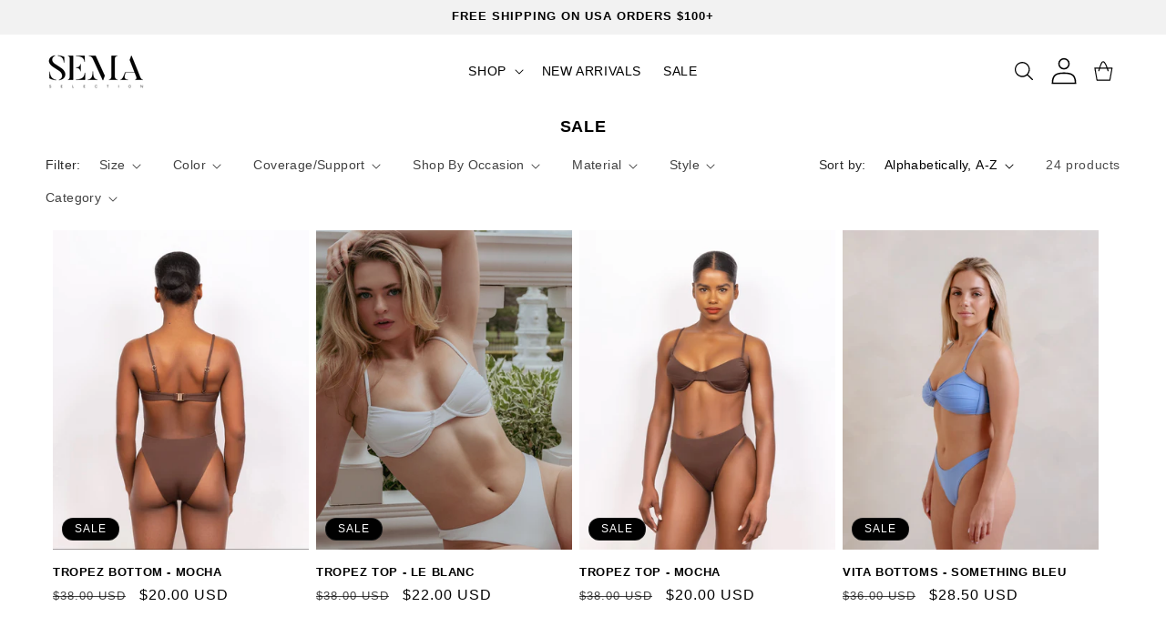

--- FILE ---
content_type: text/css
request_url: https://semaselection.com/cdn/shop/t/6/assets/custom.css?v=33296771850994391761762452257
body_size: -318
content:
.header__icon--cart .icon{height:3.2rem;width:3.2rem}#fsb_container{display:none!important}.button{text-transform:uppercase}.d-flex{display:flex}.gap-1{gap:1rem}.justify-center{justify-content:center}.align-center{align-items:center}.header__menu-item,.footer-block__heading,.footer-block .list-menu__item{text-transform:uppercase}header-menu details[open] summary>span:after{content:"";width:calc(100% + 3rem);display:block;height:6rem;position:absolute}.mega-menu__link--level-2[href="#"]{pointer-events:none}.opacity-0{opacity:0}.shopify-policy__container{padding-bottom:3rem}.slide-adaptable .product__media-list{transition:all ease .5s;overflow-y:hidden}@media (min-width: 750px){.product--thumbnail_slider .thumbnail-slider{flex-direction:column}.product--thumbnail_slider .thumbnail-slider>*{flex:1 auto;width:100%}.product__media-wrapper .slider-mobile-gutter .slider-button{display:none!important}}@media (max-width: 749px){#instafeed{margin-top:0!important;margin-bottom:0!important}.header{padding:6px 1.5rem}}
/*# sourceMappingURL=/cdn/shop/t/6/assets/custom.css.map?v=33296771850994391761762452257 */


--- FILE ---
content_type: text/css
request_url: https://semaselection.com/cdn/shop/t/6/assets/component-mega-menu.css?v=97135721944930714551743542988
body_size: 32
content:
.mega-menu{position:static}.mega-menu__content{background-color:rgb(var(--color-background));border-left:0;border-radius:0;border-right:0;left:0;overflow-y:auto;padding-bottom:3rem;padding-top:3rem;position:absolute;right:0;top:100%}.shopify-section-header-sticky .mega-menu__content{max-height:calc(100vh - var(--header-bottom-position-desktop, 20rem) - 4rem)}.header-wrapper--border-bottom .mega-menu__content{border-top:0}.js .mega-menu__content{opacity:0;transform:translateY(-1.5rem)}.mega-menu[open] .mega-menu__content{opacity:1;transform:translateY(0)}.mega-menu__list{display:grid;gap:1.8rem 4rem;grid-template-columns:repeat(6,minmax(0,1fr));list-style:none}.mega-menu__link{color:rgba(var(--color-foreground),.75);display:block;line-height:calc(1 + .3 / var(--font-body-scale));padding-bottom:.8rem;padding-top:.8rem;text-decoration:none;transition:text-decoration var(--duration-short) ease;word-wrap:break-word;font-size:1.4rem}.mega-menu__link--level-2{font-weight:600;text-transform:uppercase;font-size:1.3rem;border-bottom:.1rem solid rgba(var(--color-foreground),.1);margin-bottom:1rem}.header--top-center .mega-menu__list{display:flex;justify-content:center;flex-wrap:wrap;column-gap:0}.header--top-center .mega-menu__list>li{width:16%;padding-right:2.4rem}.mega-menu__link:hover,.mega-menu__link--active{color:rgb(var(--color-foreground));text-decoration:underline}.mega-menu__link--active:hover{text-decoration-thickness:.2rem}.mega-menu .mega-menu__list--condensed{display:block}.mega-menu__list--condensed .mega-menu__link{font-weight:400}#mega-child-featured{grid-column:span 2}#mega-child-featured>ul{column-count:2}.card-megamenu{width:100%;position:relative}.card-megamenu .media{padding-bottom:var(--ratio-percent)}#mega-blocks{grid-column:span 2}.mega-flex>div{width:calc(50% - .5rem)}.card-megamenu h3{margin:0}.card-megamenu .card-heading a:after{content:"";position:absolute;top:0;left:0;width:100%;height:100%;z-index:1}.card-mega-information{padding:1.5rem 0 0}@media screen and (min-width: 990px){.card-megamenu .media.media--hover-effect>img:only-child{transition:transform var(--duration-long) ease}.card-megamenu:hover .media.media--hover-effect>img:first-child:only-child{transform:scale(1.03)}.card-megamenu:hover .media.media--hover-effect>img:first-child:not(:only-child){opacity:0}.card-megamenu:hover .media.media--hover-effect>img+img{opacity:1;transition:transform var(--duration-long) ease;transform:scale(1.03)}}
/*# sourceMappingURL=/cdn/shop/t/6/assets/component-mega-menu.css.map?v=97135721944930714551743542988 */


--- FILE ---
content_type: text/javascript
request_url: https://semaselection.com/cdn/shop/t/6/assets/custom.js?v=7082332573403382961746814498
body_size: -465
content:
var main={slideAdapt:function(){const activeSlide=document.querySelectorAll(".product__media-item")[0];activeSlide&&slideAdapt(activeSlide),document.querySelectorAll(".slide-adaptable").forEach(e=>{e.addEventListener("slideChanged",function(evt){slideAdapt(evt.detail)})});function slideAdapt(e){var contentHeight=0,slideList=0;typeof e.currentElement<"u"?(contentHeight=e.currentElement?.querySelector(".product-media-container").clientHeight,slideList=e.currentElement.closest(".slider")):(contentHeight=e.querySelector(".product-media-container").clientHeight,slideList=e.closest(".slider")),slideList.style.height=contentHeight+"px"}}};main.slideAdapt();
//# sourceMappingURL=/cdn/shop/t/6/assets/custom.js.map?v=7082332573403382961746814498
